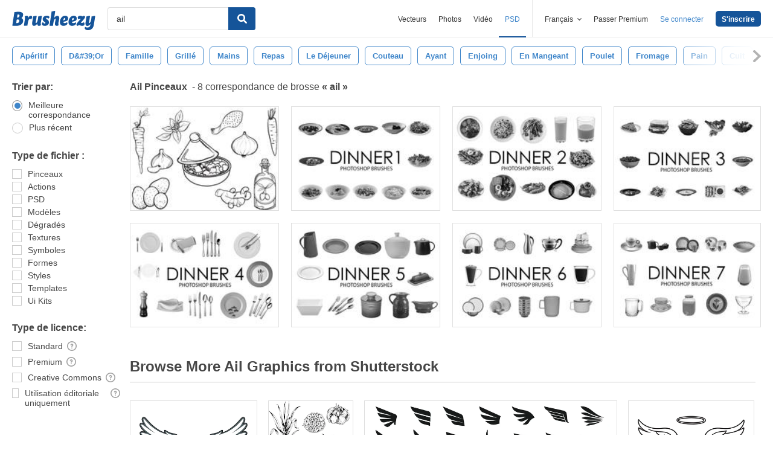

--- FILE ---
content_type: text/plain;charset=UTF-8
request_url: https://c.pub.network/v2/c
body_size: -112
content:
654abba0-c59f-4398-97cd-67d035ea99a5

--- FILE ---
content_type: text/plain;charset=UTF-8
request_url: https://c.pub.network/v2/c
body_size: -262
content:
f80fac84-9fd9-4642-b078-e172d625cc12